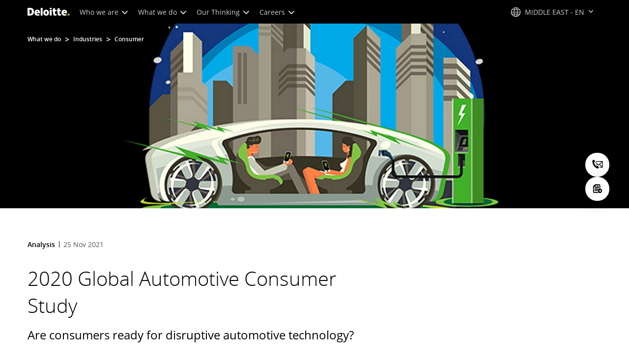

--- FILE ---
content_type: text/css;charset=utf-8
request_url: https://www.deloitte.com/etc.clientlibs/modern/clientlibs/clientlib-components/breadcrumbs.lc-c5ea7e7bedb4802aef459ba38344807a-lc.min.css
body_size: 165
content:
a.icon-email,.social-connections a.icon-email{border-color:#00a3e0;color:#00a3e0}a.icon-email:hover,.social-connections a.icon-email:hover{background:#00a3e0;color:#fff}a.icon-phone-o,.social-connections a.icon-phone-o{border-color:#0097a9;color:#0097a9}a.icon-phone-o:hover,.social-connections a.icon-phone-o:hover{background:#0097a9;color:#fff}.boldHoverNoWidthChange{font-weight:400!important;-webkit-text-stroke-width:.55px;-webkit-text-stroke-color:currentColor}.breadcrumb{background:none!important;padding:0!important;margin:0!important}.cmp-breadcrumbs{position:absolute;top:48px;left:0;max-width:50%;color:#000;z-index:1}.cmp-breadcrumbs__container{padding:24px 56px}.cmp-breadcrumbs a,.cmp-breadcrumbs span{color:inherit;transition:all .3s ease;font-size:.75em;line-height:1}.cmp-breadcrumbs a:hover{color:#007cb0}.cmp-breadcrumbs--white-text{color:#fff}.cmp-breadcrumbs__list{padding:0;margin:0;list-style:none;display:flex;align-items:center}.cmp-breadcrumbs__list-item{margin:0;display:flex;align-items:center;line-height:1;font-weight:var(--font-weight-bold)}.cmp-breadcrumbs__list-item:after{content:">";padding:0 8px}.cmp-breadcrumbs__list-item:last-child:after{display:none}@media screen and (max-width:1023px){.cmp-breadcrumbs{display:none}}


--- FILE ---
content_type: text/javascript;charset=UTF-8
request_url: https://media.deloitte.com/is/image/deloitte/car-people-banner?req=set,json
body_size: 338
content:
/*jsonp*/s7jsonResponse({"set":{"pv":"1.0","type":"img","n":"deloitte/car-people-banner","relation":[{"n":"deloitte/car-people-banner:1200-x-627","type":"IS","userdata":{"SmartCropType":"Banner","SmartCropWidth":"1200.0","SmartCropRect":"0.26,0.0,0.4785714285714286,1.0,1200,627","SmartCropDef":"1200-x-627","SmartCropHeight":"627.0"}},{"n":"deloitte/car-people-banner:1200-x-675","type":"IS","userdata":{"SmartCropType":"Banner","SmartCropWidth":"1200.0","SmartCropRect":"0.27785714285714286,0.0,0.4442857142857143,1.0,1200,675","SmartCropDef":"1200-x-675","SmartCropHeight":"675.0"}},{"n":"deloitte/car-people-banner:1920-x-624","type":"IS","userdata":{"SmartCropType":"Banner","SmartCropWidth":"1920.0","SmartCropRect":"0.11357142857142857,0.0,0.77,1.0,1920,624","SmartCropDef":"1920-x-624","SmartCropHeight":"624.0"}},{"n":"deloitte/car-people-banner:1920-x-880","type":"IS","userdata":{"SmartCropType":"Banner","SmartCropWidth":"1920.0","SmartCropRect":"0.2257142857142857,0.0,0.5464285714285714,1.0,1920,880","SmartCropDef":"1920-x-880","SmartCropHeight":"880.0"}},{"n":"deloitte/car-people-banner:480-x-720","type":"IS","userdata":{"SmartCropType":"Banner","SmartCropWidth":"480.0","SmartCropRect":"0.4157142857142857,0.0,0.16642857142857143,1.0,480,720","SmartCropDef":"480-x-720","SmartCropHeight":"720.0"}},{"n":"deloitte/car-people-banner:660-x-660","type":"IS","userdata":{"SmartCropType":"Banner","SmartCropWidth":"660.0","SmartCropRect":"0.37357142857142855,0.0,0.25,1.0,660,660","SmartCropDef":"660-x-660","SmartCropHeight":"660.0"}},{"n":"deloitte/car-people-banner:720-x-480","type":"IS","userdata":{"SmartCropType":"Banner","SmartCropWidth":"720.0","SmartCropRect":"0.31142857142857144,0.0,0.3742857142857143,1.0,720,480","SmartCropDef":"720-x-480","SmartCropHeight":"480.0"}},{"n":"deloitte/car-people-banner:750-x-395","type":"IS","userdata":{"SmartCropType":"Banner","SmartCropWidth":"750.0","SmartCropRect":"0.26142857142857145,0.0,0.4742857142857143,1.0,750,395","SmartCropDef":"750-x-395","SmartCropHeight":"395.0"}},{"n":"deloitte/car-people-banner:768-x-880","type":"IS","userdata":{"SmartCropType":"Banner","SmartCropWidth":"768.0","SmartCropRect":"0.39,0.0,0.21857142857142858,1.0,768,880","SmartCropDef":"768-x-880","SmartCropHeight":"880.0"}},{"n":"deloitte/car-people-banner:800-x-600","type":"IS","userdata":{"SmartCropType":"Banner","SmartCropWidth":"800.0","SmartCropRect":"0.3314285714285714,0.0,0.3342857142857143,1.0,800,600","SmartCropDef":"800-x-600","SmartCropHeight":"600.0"}}],"item":{"relation":[{"n":"deloitte/car-people-banner:1200-x-627","type":"IS","userdata":{"SmartCropType":"Banner","SmartCropWidth":"1200.0","SmartCropRect":"0.26,0.0,0.4785714285714286,1.0,1200,627","SmartCropDef":"1200-x-627","SmartCropHeight":"627.0"}},{"n":"deloitte/car-people-banner:1200-x-675","type":"IS","userdata":{"SmartCropType":"Banner","SmartCropWidth":"1200.0","SmartCropRect":"0.27785714285714286,0.0,0.4442857142857143,1.0,1200,675","SmartCropDef":"1200-x-675","SmartCropHeight":"675.0"}},{"n":"deloitte/car-people-banner:1920-x-624","type":"IS","userdata":{"SmartCropType":"Banner","SmartCropWidth":"1920.0","SmartCropRect":"0.11357142857142857,0.0,0.77,1.0,1920,624","SmartCropDef":"1920-x-624","SmartCropHeight":"624.0"}},{"n":"deloitte/car-people-banner:1920-x-880","type":"IS","userdata":{"SmartCropType":"Banner","SmartCropWidth":"1920.0","SmartCropRect":"0.2257142857142857,0.0,0.5464285714285714,1.0,1920,880","SmartCropDef":"1920-x-880","SmartCropHeight":"880.0"}},{"n":"deloitte/car-people-banner:480-x-720","type":"IS","userdata":{"SmartCropType":"Banner","SmartCropWidth":"480.0","SmartCropRect":"0.4157142857142857,0.0,0.16642857142857143,1.0,480,720","SmartCropDef":"480-x-720","SmartCropHeight":"720.0"}},{"n":"deloitte/car-people-banner:660-x-660","type":"IS","userdata":{"SmartCropType":"Banner","SmartCropWidth":"660.0","SmartCropRect":"0.37357142857142855,0.0,0.25,1.0,660,660","SmartCropDef":"660-x-660","SmartCropHeight":"660.0"}},{"n":"deloitte/car-people-banner:720-x-480","type":"IS","userdata":{"SmartCropType":"Banner","SmartCropWidth":"720.0","SmartCropRect":"0.31142857142857144,0.0,0.3742857142857143,1.0,720,480","SmartCropDef":"720-x-480","SmartCropHeight":"480.0"}},{"n":"deloitte/car-people-banner:750-x-395","type":"IS","userdata":{"SmartCropType":"Banner","SmartCropWidth":"750.0","SmartCropRect":"0.26142857142857145,0.0,0.4742857142857143,1.0,750,395","SmartCropDef":"750-x-395","SmartCropHeight":"395.0"}},{"n":"deloitte/car-people-banner:768-x-880","type":"IS","userdata":{"SmartCropType":"Banner","SmartCropWidth":"768.0","SmartCropRect":"0.39,0.0,0.21857142857142858,1.0,768,880","SmartCropDef":"768-x-880","SmartCropHeight":"880.0"}},{"n":"deloitte/car-people-banner:800-x-600","type":"IS","userdata":{"SmartCropType":"Banner","SmartCropWidth":"800.0","SmartCropRect":"0.3314285714285714,0.0,0.3342857142857143,1.0,800,600","SmartCropDef":"800-x-600","SmartCropHeight":"600.0"}}],"i":{"n":"deloitte/car-people-banner"},"dx":"1400","dy":"350","iv":"6bsqH0"}}},"");